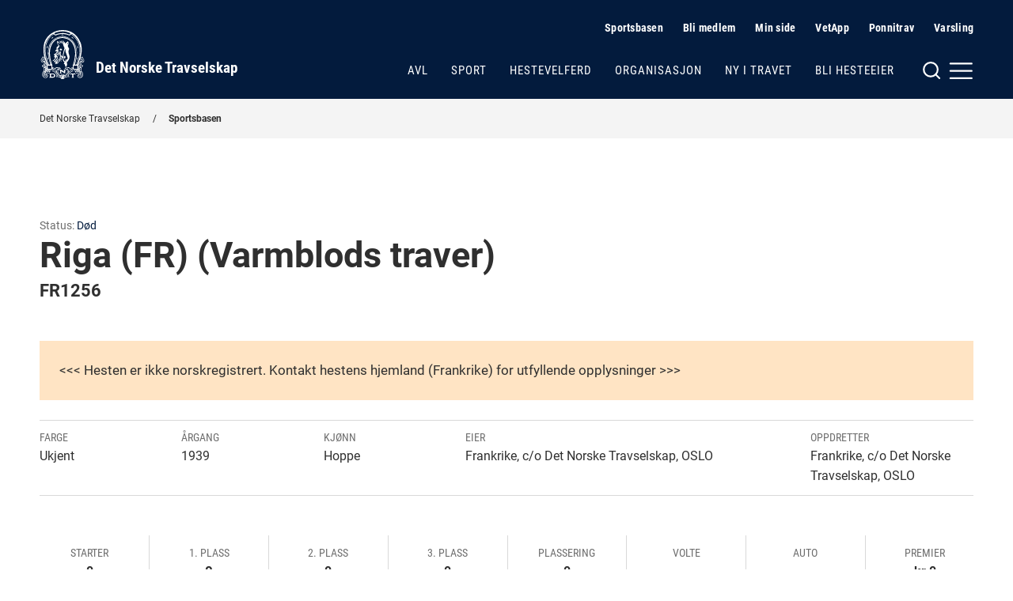

--- FILE ---
content_type: text/html; charset=utf-8
request_url: https://www.travsport.no/sportsbasen/sportssok/horse/FR1256
body_size: 7536
content:


<!doctype html>
<!--
[mname=wn0sdwk000AJ8]
[sname=www.travsport.no]
[24.01.2026 04:32:18]
-->
<html lang="no">
<head>
    <meta charset="utf-8" />
<title>S&#248;k Sportsbasen | Det Norske Travselskap</title>
<meta name="viewport" content="width=device-width,initial-scale=1,shrink-to-fit=no" />
<link href="https://www.travsport.no/sportsbasen/sportssok/horse/" rel="canonical" />

<link href="/dist/vendor.2e208a66.css" rel="stylesheet" />
<link href="/dist/dnt.28f8fc6b.css" rel="stylesheet" />
<meta property="og:title" content="S&#248;k Sportsbasen" />

<meta property="og:type" content="website" /> 
<meta property="og:url" content="https://www.travsport.no/sportsbasen/sportssok/" />

<meta property="og:image" content="/siteassets/mappe-for-test-og-utvikling/logo/logo-blue-light.png?height=640" />

<meta property="og:site_name" content="Det Norske Travselskap" />
<meta property="og:locale" content="nb_NO" />

<meta name="twitter:card" content="summary" />


<link href="/en/sportsbasen/search-sportsbase/horse/" hreflang="en" rel="alternate" /><link href="https://www.travsport.no/sportsbasen/sportssok/horse/" hreflang="no" rel="alternate" />
    <link rel="apple-touch-icon" sizes="180x180" href="/UI/favicons/dnt/apple-touch-icon.png">
    <link rel="icon" type="image/png" sizes="32x32" href="/UI/favicons/dnt/favicon-32x32.png">
    <link rel="icon" type="image/png" sizes="16x16" href="/UI/favicons/dnt/favicon-16x16.png">
    <link rel="manifest" href="/UI/favicons/dnt/site.webmanifest">
    <link rel="mask-icon" href="/UI/favicons/dnt/safari-pinned-tab.svg" color="#064a8b">
    <meta name="msapplication-TileColor" content="#ffffff">
    <meta name="theme-color" content="#ffffff">




<!-- Global site tag (gtag.js) - Google Analytics -->
<script async src="https://www.googletagmanager.com/gtag/js?id=G-J3JQ6RRKGG"></script>
<script>
    window.dataLayer = window.dataLayer || [];

    function gtag() { dataLayer.push(arguments); }

    gtag('js', new Date());
        gtag('config', 'G-J3JQ6RRKGG', { 'anonymize_ip': true });
</script>


<script>
    var dataLayer = window.dataLayer || [];
</script>
<!-- Google Tag Manager -->
<script>
(function(w,d,s,l,i){w[l]=w[l]||[];w[l].push({'gtm.start':
        new Date().getTime(),event:'gtm.js'});var f=d.getElementsByTagName(s)[0],
        j=d.createElement(s),dl=l!='dataLayer'?'&l='+l:'';j.async=true;j.src=
        'https://www.googletagmanager.com/gtm.js?id='+i+dl;f.parentNode.insertBefore(j,f);
})(window,document,'script','dataLayer','GTM-ML5NVLQ6');</script>
<!-- End Google Tag Manager -->
    
    

    
    
<script type="text/javascript">var appInsights=window.appInsights||function(config){function t(config){i[config]=function(){var t=arguments;i.queue.push(function(){i[config].apply(i,t)})}}var i={config:config},u=document,e=window,o="script",s="AuthenticatedUserContext",h="start",c="stop",l="Track",a=l+"Event",v=l+"Page",r,f;setTimeout(function(){var t=u.createElement(o);t.src=config.url||"https://js.monitor.azure.com/scripts/a/ai.0.js";u.getElementsByTagName(o)[0].parentNode.appendChild(t)});try{i.cookie=u.cookie}catch(y){}for(i.queue=[],r=["Event","Exception","Metric","PageView","Trace","Dependency"];r.length;)t("track"+r.pop());return t("set"+s),t("clear"+s),t(h+a),t(c+a),t(h+v),t(c+v),t("flush"),config.disableExceptionTracking||(r="onerror",t("_"+r),f=e[r],e[r]=function(config,t,u,e,o){var s=f&&f(config,t,u,e,o);return s!==!0&&i["_"+r](config,t,u,e,o),s}),i}({instrumentationKey:"954244db-8436-4ef9-81c7-1a654abf71ac",sdkExtension:"a"});window.appInsights=appInsights;appInsights.queue&&appInsights.queue.length===0&&appInsights.trackPageView();</script></head>
<body class="no-js travBasenPage normal">
    <!-- Google Tag Manager (noscript) -->
<noscript><iframe src="https://www.googletagmanager.com/ns.html?id=GTM-ML5NVLQ6"
                  height="0" width="0" style="display:none;visibility:hidden"></iframe></noscript>
<!-- End Google Tag Manager (noscript) -->
    
    <nav class="hidden-shortcuts">
    <a href="#page-content">Hopp til hovedinnhold</a>
</nav>
<div class="print-logo print-only"  aria-hidden="true" >
    <img src="/siteassets/mappe-for-test-og-utvikling/logo/logo-blue-light.png" alt=" "/>
</div>
<header class="page-header">
    <div class="container">
        <div class="logo">
    <a class="hide-on-print" aria-label="Til startsiden" title="Til startsiden" href="/">
            <img src="/siteassets/mappe-for-test-og-utvikling/logo/logo-white.svg" alt="DNT" />
        <h1>Det Norske Travselskap</h1>
    </a>
</div>

        <nav class="page-header__navigation">
            <div class="page-header__service-menu hide-on-small">
                
<h2 class="sr-only">Hjelpemeny</h2>


<ul>
    <li><svg xmlns="http://www.w3.org/2000/svg" width="24" height="24" viewBox="0 0 24 24" fill="none" stroke="currentColor" stroke-width="2" stroke-linecap="round" stroke-linejoin="round" class="svg-chevron-right"><polyline points="9 18 15 12 9 6"></polyline></svg><a href="/sportsbasen/">Sportsbasen</a></li><li><svg xmlns="http://www.w3.org/2000/svg" width="24" height="24" viewBox="0 0 24 24" fill="none" stroke="currentColor" stroke-width="2" stroke-linecap="round" stroke-linejoin="round" class="svg-chevron-right"><polyline points="9 18 15 12 9 6"></polyline></svg><a href="/travforbund-travlag/">Bli medlem</a></li><li><svg xmlns="http://www.w3.org/2000/svg" width="24" height="24" viewBox="0 0 24 24" fill="none" stroke="currentColor" stroke-width="2" stroke-linecap="round" stroke-linejoin="round" class="svg-external-link"><path d="M18 13v6a2 2 0 0 1-2 2H5a2 2 0 0 1-2-2V8a2 2 0 0 1 2-2h6"></path><polyline points="15 3 21 3 21 9"></polyline><line x1="10" y1="14" x2="21" y2="3"></line></svg><a href="https://sportords.travsport.no/ords/f?p=minside" target="_blank">Min side</a></li><li><svg xmlns="http://www.w3.org/2000/svg" width="24" height="24" viewBox="0 0 24 24" fill="none" stroke="currentColor" stroke-width="2" stroke-linecap="round" stroke-linejoin="round" class="svg-external-link"><path d="M18 13v6a2 2 0 0 1-2 2H5a2 2 0 0 1-2-2V8a2 2 0 0 1 2-2h6"></path><polyline points="15 3 21 3 21 9"></polyline><line x1="10" y1="14" x2="21" y2="3"></line></svg><a href="https://sportords.travsport.no/ords/f?p=101:100:7364283362882:::::" target="_blank">VetApp</a></li><li><svg xmlns="http://www.w3.org/2000/svg" width="24" height="24" viewBox="0 0 24 24" fill="none" stroke="currentColor" stroke-width="2" stroke-linecap="round" stroke-linejoin="round" class="svg-external-link"><path d="M18 13v6a2 2 0 0 1-2 2H5a2 2 0 0 1-2-2V8a2 2 0 0 1 2-2h6"></path><polyline points="15 3 21 3 21 9"></polyline><line x1="10" y1="14" x2="21" y2="3"></line></svg><a href="https://ponnitravet.no/">Ponnitrav</a></li><li><svg xmlns="http://www.w3.org/2000/svg" width="24" height="24" viewBox="0 0 24 24" fill="none" stroke="currentColor" stroke-width="2" stroke-linecap="round" stroke-linejoin="round" class="svg-chevron-right"><polyline points="9 18 15 12 9 6"></polyline></svg><a href="/organisasjon/varsling/">Varsling</a></li>
</ul>


<ul>
</ul>
            </div>
                
            <div class="page-header__main-menu">
                
<ul>
        <li>
        <a href="/avl/" class="">Avl</a>
    </li>
    <li>
        <a href="/sport/" class="">Sport</a>
    </li>
    <li>
        <a href="/hestevelferd/" class="">Hestevelferd</a>
    </li>
    <li>
        <a href="/organisasjon/" class="">Organisasjon</a>
    </li>
    <li>
        <a href="/ny-i-travet/" class="">Ny i travet</a>
    </li>
    <li>
        <a href="/bli-hesteeier/" class="">Bli hesteeier</a>
    </li>

</ul>
            </div>
        </nav>

        <div class="page-header__mega-menu">
            <input class="mega-menu-toggle-input" type="checkbox" id="mega-menu-toggle"/>
            <label class="mega-menu-toggle-label" for="mega-menu-toggle">
                <svg version="1.1" xmlns="http://www.w3.org/2000/svg" xmlns:xlink="http://www.w3.org/1999/xlink" x="0px" y="0px"
     viewBox="0 0 59 24" style="enable-background:new 0 0 59 24;" xml:space="preserve" class="svg-burger hide-on-small"
     fill="none" stroke="currentColor" stroke-width="2" stroke-linecap="round" stroke-linejoin="round">
    <circle cx="10" cy="11" r="8"/>
    <line x1="20" y1="21" x2="15.6" y2="16.6"/>
    <line x1="32.5" y1="12.6" x2="57" y2="12.6"/>
    <line x1="32.5" y1="4.2" x2="57" y2="4.2"/>
    <line x1="32.5" y1="21" x2="57" y2="21"/>
</svg>


<svg xmlns="http://www.w3.org/2000/svg" width="24" height="24" viewBox="0 0 24 24" fill="none" stroke="currentColor" stroke-width="2" stroke-linecap="round" stroke-linejoin="round" class="svg-burger hide-on-medium hide-on-large">
    <line x1="3" y1="12" x2="21" y2="12"></line><line x1="3" y1="6" x2="21" y2="6"></line><line x1="3" y1="18" x2="21" y2="18"></line>
</svg>
                <svg xmlns="http://www.w3.org/2000/svg" width="24" height="24" viewBox="0 0 24 24" fill="none" stroke="currentColor" stroke-width="2" stroke-linecap="round" stroke-linejoin="round" class="svg-close">
    <line x1="18" y1="6" x2="6" y2="18"></line><line x1="6" y1="6" x2="18" y2="18"></line>
</svg>
                <span class="sr-only">Meny og søk</span>
            </label>
            <nav class="mega-menu">
    <div class="row">
        <div class="col col-12 m-auto">
            <div class="page-header__service-menu hide-on-medium hide-on-large">
                
<h2 class="sr-only">Hjelpemeny</h2>


<ul>
    <li><svg xmlns="http://www.w3.org/2000/svg" width="24" height="24" viewBox="0 0 24 24" fill="none" stroke="currentColor" stroke-width="2" stroke-linecap="round" stroke-linejoin="round" class="svg-chevron-right"><polyline points="9 18 15 12 9 6"></polyline></svg><a href="/sportsbasen/">Sportsbasen</a></li><li><svg xmlns="http://www.w3.org/2000/svg" width="24" height="24" viewBox="0 0 24 24" fill="none" stroke="currentColor" stroke-width="2" stroke-linecap="round" stroke-linejoin="round" class="svg-chevron-right"><polyline points="9 18 15 12 9 6"></polyline></svg><a href="/travforbund-travlag/">Bli medlem</a></li><li><svg xmlns="http://www.w3.org/2000/svg" width="24" height="24" viewBox="0 0 24 24" fill="none" stroke="currentColor" stroke-width="2" stroke-linecap="round" stroke-linejoin="round" class="svg-external-link"><path d="M18 13v6a2 2 0 0 1-2 2H5a2 2 0 0 1-2-2V8a2 2 0 0 1 2-2h6"></path><polyline points="15 3 21 3 21 9"></polyline><line x1="10" y1="14" x2="21" y2="3"></line></svg><a href="https://sportords.travsport.no/ords/f?p=minside" target="_blank">Min side</a></li><li><svg xmlns="http://www.w3.org/2000/svg" width="24" height="24" viewBox="0 0 24 24" fill="none" stroke="currentColor" stroke-width="2" stroke-linecap="round" stroke-linejoin="round" class="svg-external-link"><path d="M18 13v6a2 2 0 0 1-2 2H5a2 2 0 0 1-2-2V8a2 2 0 0 1 2-2h6"></path><polyline points="15 3 21 3 21 9"></polyline><line x1="10" y1="14" x2="21" y2="3"></line></svg><a href="https://sportords.travsport.no/ords/f?p=101:100:7364283362882:::::" target="_blank">VetApp</a></li><li><svg xmlns="http://www.w3.org/2000/svg" width="24" height="24" viewBox="0 0 24 24" fill="none" stroke="currentColor" stroke-width="2" stroke-linecap="round" stroke-linejoin="round" class="svg-external-link"><path d="M18 13v6a2 2 0 0 1-2 2H5a2 2 0 0 1-2-2V8a2 2 0 0 1 2-2h6"></path><polyline points="15 3 21 3 21 9"></polyline><line x1="10" y1="14" x2="21" y2="3"></line></svg><a href="https://ponnitravet.no/">Ponnitrav</a></li><li><svg xmlns="http://www.w3.org/2000/svg" width="24" height="24" viewBox="0 0 24 24" fill="none" stroke="currentColor" stroke-width="2" stroke-linecap="round" stroke-linejoin="round" class="svg-chevron-right"><polyline points="9 18 15 12 9 6"></polyline></svg><a href="/organisasjon/varsling/">Varsling</a></li>
</ul>


<ul>
</ul>
            </div>
        </div>
        <div class="col col-5 col-md-6 col-sm-12 m-auto">
            <div class="mega-menu__search">
                
<form method="get" action="/diverse/sok/" class="quickSearch">
    <label for="searchText"><strong>Søk</strong></label>
    <div class="search-wrapper">
        <input id="searchText" name="q" type="text" placeholder="" />
        <button type="submit" value="" aria-label="Søk"></button>
    </div>
</form>
            </div>
        </div>
        <div class="col col-9 col-md-12 col-sm-12 m-auto">
            <div class="mega-menu__links">
                <div class="mega-menu__links--main">
                    
<ul>
        <li>
        <a href="/avl/" class="">Avl</a>
    </li>
    <li>
        <a href="/sport/" class="">Sport</a>
    </li>
    <li>
        <a href="/hestevelferd/" class="">Hestevelferd</a>
    </li>
    <li>
        <a href="/organisasjon/" class="">Organisasjon</a>
    </li>
    <li>
        <a href="/ny-i-travet/" class="">Ny i travet</a>
    </li>
    <li>
        <a href="/bli-hesteeier/" class="">Bli hesteeier</a>
    </li>

</ul>
                </div>
                    <div class="mega-menu__links--highlighted">
                        
<ul>
    <li><svg xmlns="http://www.w3.org/2000/svg" width="24" height="24" viewBox="0 0 24 24" fill="none" stroke="currentColor" stroke-width="2" stroke-linecap="round" stroke-linejoin="round" class="svg-chevron-right"><polyline points="9 18 15 12 9 6"></polyline></svg><a href="/alle-virksomhetsomrader/lover-soeknad-spoersmoel/lover-reglement-og-planer/">Lover, reglement og planer</a></li><li><svg xmlns="http://www.w3.org/2000/svg" width="24" height="24" viewBox="0 0 24 24" fill="none" stroke="currentColor" stroke-width="2" stroke-linecap="round" stroke-linejoin="round" class="svg-chevron-right"><polyline points="9 18 15 12 9 6"></polyline></svg><a href="/alle-virksomhetsomrader/lover-soeknad-spoersmoel/informasjon-og-soknad/">Informasjon, s&#248;knad og skjemaer</a></li><li><svg xmlns="http://www.w3.org/2000/svg" width="24" height="24" viewBox="0 0 24 24" fill="none" stroke="currentColor" stroke-width="2" stroke-linecap="round" stroke-linejoin="round" class="svg-chevron-right"><polyline points="9 18 15 12 9 6"></polyline></svg><a href="/alle-virksomhetsomrader/lover-soeknad-spoersmoel/sporsmal-og-svar/">Ofte stilte sp&#248;rsm&#229;l</a></li>
</ul>


                    </div>
                                    <div class="mega-menu__links--rest">
                        
<ul>
    <li><svg xmlns="http://www.w3.org/2000/svg" width="24" height="24" viewBox="0 0 24 24" fill="none" stroke="currentColor" stroke-width="2" stroke-linecap="round" stroke-linejoin="round" class="svg-chevron-right"><polyline points="9 18 15 12 9 6"></polyline></svg><a href="/travforbund-travlag/">Travforbund og travlag</a></li><li><svg xmlns="http://www.w3.org/2000/svg" width="24" height="24" viewBox="0 0 24 24" fill="none" stroke="currentColor" stroke-width="2" stroke-linecap="round" stroke-linejoin="round" class="svg-chevron-right"><polyline points="9 18 15 12 9 6"></polyline></svg><a href="/travbaner/">Travbaner</a></li><li><svg xmlns="http://www.w3.org/2000/svg" width="24" height="24" viewBox="0 0 24 24" fill="none" stroke="currentColor" stroke-width="2" stroke-linecap="round" stroke-linejoin="round" class="svg-chevron-right"><polyline points="9 18 15 12 9 6"></polyline></svg><a href="/sportsbasen/">Sportsbasen</a></li><li><svg xmlns="http://www.w3.org/2000/svg" width="24" height="24" viewBox="0 0 24 24" fill="none" stroke="currentColor" stroke-width="2" stroke-linecap="round" stroke-linejoin="round" class="svg-chevron-right"><polyline points="9 18 15 12 9 6"></polyline></svg><a href="/sportsbasen/topplister/">Topplister</a></li><li><svg xmlns="http://www.w3.org/2000/svg" width="24" height="24" viewBox="0 0 24 24" fill="none" stroke="currentColor" stroke-width="2" stroke-linecap="round" stroke-linejoin="round" class="svg-chevron-right"><polyline points="9 18 15 12 9 6"></polyline></svg><a href="/aktuelt/">Aktuelt</a></li><li><svg xmlns="http://www.w3.org/2000/svg" width="24" height="24" viewBox="0 0 24 24" fill="none" stroke="currentColor" stroke-width="2" stroke-linecap="round" stroke-linejoin="round" class="svg-chevron-right"><polyline points="9 18 15 12 9 6"></polyline></svg><a href="/alle-virksomhetsomrader/kontakt/">Kontakt</a></li>
</ul>


                    </div>
            </div>
        </div>
    </div>
</nav>
        </div>
    </div>
</header>


    <main id="page-content">
        






<nav class="breadcrumbs">
    <div class="container">
        <ul>
                <li>
<a href="/">Det Norske Travselskap</a>    </li>
    <li>
<a href="/sportsbasen/">Sportsbasen</a>    </li>

        </ul>
    </div>
</nav>



<section>
    <div class="container">
        <div class="row">
            <div class="col col-12 col-md-12 article">
                    <span class="font-size-14 nowrap">
                        <span class="color-dark-grey">Status:</span>
                        <span class="color-primary">D&#248;d</span>
                    </span>
                <h1 class="m-t-0">
                    Riga (FR) (Varmblods traver)
                </h1>
                <h3 class="m-b-1 m-t-0">
                    FR1256

                                                        </h3>
                    <span class="details-row__regstatus">&lt;&lt;&lt; Hesten er ikke norskregistrert. Kontakt hestens hjemland (Frankrike) for utfyllende opplysninger &gt;&gt;&gt;</span>
            
            <ul class="details-row">
                
                    <li class="details-narrow">
                        <span class="details-row__title">Farge<span class="sr-only">:</span></span>
                        <span class="details-row__value">Ukjent</span>
                    </li>
                                    <li class="details-narrow">
                        <span class="details-row__title">Årgang<span class="sr-only">:</span></span>
                        <span class="details-row__value">1939</span>
                    </li>
                                                    <li class="details-narrow">
                        <span class="details-row__title">Kjønn<span class="sr-only">:</span></span>
                        <span class="details-row__value">Hoppe</span>
                    </li>
                                    <li class="details-wide">
                        <span class="details-row__title">Eier<span class="sr-only">:</span></span>
                        <span class="details-row__value">
                            Frankrike, c/o Det Norske Travselskap, OSLO
                        </span>
                    </li>
                                
                    <li>
                        <span class="details-row__title">Oppdretter<span class="sr-only">:</span></span>
                        <span class="details-row__value">
                            Frankrike, c/o Det Norske Travselskap, OSLO
                        </span>
                    </li>
            </ul>

                <ul class="details-row details-row--columns">
                    <li>
                        <span class="details-row__title">Starter<span class="sr-only">:</span></span>
                        <strong class="details-row__value">0</strong>
                    </li>
                    <li>
                        <span class="details-row__title">1. plass<span class="sr-only">:</span></span>
                        <strong>0</strong>
                    </li>
                    <li>
                        <span class="details-row__title">2. plass<span class="sr-only">:</span></span>
                        <strong class="details-row__value">0</strong>
                    </li>
                    <li>
                        <span class="details-row__title">3. plass<span class="sr-only">:</span></span>
                        <strong class="details-row__value">0</strong>
                    </li>
                    <li>
                        <span class="details-row__title">Plassering<span class="sr-only">:</span></span>
                        <strong class="details-row__value">0</strong>
                    </li>
                    <li>
                        <span class="details-row__title">Volte<span class="sr-only">:</span></span>
                        <strong class="details-row__value"></strong>
                    </li>
                    <li>
                        <span class="details-row__title">Auto<span class="sr-only">:</span></span>
                        <strong class="details-row__value"></strong>
                    </li>
                    <li>
                        <span class="details-row__title">Premier<span class="sr-only">:</span></span>
                        <strong class="details-row__value">kr 0</strong>
                    </li>
                </ul>

                <div class="js-tabbedContent" id="horse">
                    <ul class="tabs horse" role="tablist">
                            <li class="tabs__tab"><a aria-selected="false" class="js-tabbedContent-tab" role="tab" aria-controls="offspring" href="#offspring">Avkom</a></li>
                                                                                                <li class="tabs__tab"><a aria-selected="true" class="js-tabbedContent-tab" role="tab" aria-controls="HorsePedigree" href="#HorsePedigree">Stamtavle</a></li>
                    </ul>

                    <section id="career" class="js-tabbedContent-panel" role="tabpanel" aria-hidden="true">
                        <h2>Karriere</h2>
                        <div class="table-wrapper">
                            <table data-labelNoRows="Ingen treff" data-labelInfo="Viser {start} til {end} av totalt {rows} rader" data-sorting="true"
                                   class="table">
                                <thead>
                                    <tr>
                                        <th>År</th>
                                        <th>Starter</th>
                                        <th>1. pl.</th>
                                        <th>2. pl.</th>
                                        <th>3. pl.</th>
                                        <th>Øvr. pl.</th>
                                        <th>Bestetid</th>
                                        <th class="ta-right">Innkjørt kr.</th>
                                    </tr>
                                </thead>
                                <tbody>
                                </tbody>
                            </table>
                        </div>
                    </section>

                    <section id="starts" class="js-tabbedContent-panel" role="tabpanel" aria-hidden="true">
                        <h2 class="h2 m-t-050 m-b-050">Starter  </h2>

                        <span>
                            <select name="startYear" id="startYear">
                                <option value="" selected="">
                                    Vis alle år
                                </option>
                            </select>
                            <script>
                                document.getElementById('startYear').onchange = function () {
                                    document.location = '?year=' + this.value + '#starts';
                                }
                            </script>
                        </span>

                        <div class="table-wrapper">
                            <table data-nextText="Neste side" 
data-prevText="Forrige side" 
data-labelPlaceholder="Søk i tabellen" 
data-labelPerPage="rader per side" 
data-labelNoRows="Ingen treff" 
data-labelInfo="Viser {start} til {end} av totalt {rows} rader" 
class="table js-searchable-table" data-sorting="true">
                                <thead>
                                    <tr>
                                        <th>Kusknavn</th>
                                        <th>Banenavn</th>
                                        <th>Dato</th>
                                        <th>Løp</th>
                                        <th>Dist.</th>
                                        <th>Spor</th>
                                        <th>Prog.nr.</th>
                                        <th>T</th>
                                        <th>Tid</th>
                                        <th>Plas.</th>
                                        <th>R</th>
                                        <th>G</th>
                                        <th>Odds</th>
                                        <th>Premie kr.</th>
                                        <th>Sko</th>
                                        <th>Vogn</th>
                                    </tr>
                                </thead>
                                <tbody>

                                </tbody>
                            </table>
                        </div>
                    </section>



                        <section id="offspring" class="js-tabbedContent-panel" role="tabpanel" aria-hidden="true">
                            <h2 class="h2 m-t-050 m-b-050">Avkom  </h2>

                            <span>
                                <select name="offspringYear" id="offspringYear">
                                    <option value="" selected="">
                                        Vis alle år
                                    </option>
                                        <option value="1952">
                                            1952
                                        </option>
                                </select>
                                <script>
                                    document.getElementById('offspringYear').onchange = function () {
                                    document.location = '?offyear=' + this.value + '#offspring';
                                }
                            </script>
                            </span>

                            <div class="table-wrapper">
                                <table data-nextText="Neste side" 
data-prevText="Forrige side" 
data-labelPlaceholder="Søk i tabellen" 
data-labelPerPage="rader per side" 
data-labelNoRows="Ingen treff" 
data-labelInfo="Viser {start} til {end} av totalt {rows} rader" 
class="table js-searchable-table" data-sorting="true">
                                    <thead>
                                        <tr>
                                            <th>Navn</th>
                                            <th>Årgang</th>
                                            <th>Sert. status</th>
                                            <th>Kjønn</th>
                                            <th>Premiegrad</th>
                                            <th>Starter</th>
                                            <th class="line-1">1. pl.</th>
                                            <th class="line-1">2. pl.</th>
                                            <th class="line-1">3. pl.</th>
                                            <th class="line-1">Øvr. pl.</th>
                                            <th>Premier</th>
                                            <th>Rekord volte</th>
                                            <th>Rekord auto</th>
                                                <th>Far</th>
                                                <th>Farfar</th>
                                        </tr>
                                    </thead>
                                    <tbody>
                                                <tr>
                                                    <td class="line-1"><a data-name="Iguskia (FR)" href="/sportsbasen/sportssok/horse/FR1255">Iguskia (FR)</a></td>
                                                    <td>1952</td>
                                                    <td>Sertifisert</td>
                                                    <td>H</td>
                                                    <td></td>
                                                    <td class="ta-right">0</td>
                                                    <td class="ta-right">0</td>
                                                    <td class="ta-right">0</td>
                                                    <td class="ta-right">0</td>
                                                    <td class="ta-right">0</td>
                                                    <td class="ta-right">0</td>
                                                    <td class="ta-right"></td>
                                                    <td class="ta-right"></td>
                                                        <td class="line-1"><a data-name="Hernani Iii (FR)" href="/sportsbasen/sportssok/horse/FR0451">Hernani Iii (FR)</a></td>
                                                        <td class="line-1"><a data-name="Ontario" href="/sportsbasen/sportssok/horse/FR0593">Ontario</a></td>
                                                </tr>

                                    </tbody>
                                </table>
                            </div>
                        </section>

                        <section id="HorsePedigree" class="js-tabbedContent-panel" role="tabpanel" aria-hidden="false">
                            <h2>Stamtavle</h2>
                            <div class="container">
                                <div class="pedigree">
                                    <input type="radio" name="familyside" id="radio-father" checked="checked" />
                                    <label for="radio-father">Farsside</label>
                                    <input type="radio" name="familyside" id="radio-mother" />
                                    <label for="radio-mother">Morsside</label>
                                    <ul>
                                            <li class="father">
            <div class="pedigree__horse pedigree__horse--title">
        <div>
            <span class="pedigree__title">Far</span>
            <div>
                <span class="pedigree__name">
                    <a data-name="Trianon (FR)" href="/sportsbasen/sportssok/horse/FR0366">Trianon (FR)</a> &nbsp;
                </span>
            </div>
            <div>
                                    <span title="Rekord auto" class="pedigree__record">25,0</span>
            </div>
        </div>
    </div>

        <ul>
            <li class="grandParent">
    <div class="pedigree__horse pedigree__horse--title">
        <div>
            <span class="pedigree__title">Farfar</span>
            <div>
                <span class="pedigree__name">
                     &nbsp;
                </span>
            </div>
            <div>
                            </div>
        </div>
    </div>
                <ul>
                    <li class="greatGrandParent">
                            <div class="pedigree__horse pedigree__horse--title">
        <div>
            <span class="pedigree__title">Oldefar</span>
            <div>
                <span class="pedigree__name">
                     &nbsp;
                </span>
            </div>
            <div>
                            </div>
        </div>
    </div>

                        <ul>
                            <li class="greatGreatGrandParent">
                                    <div class="pedigree__horse pedigree__horse--title">
        <div>
            <span class="pedigree__title">Tippoldefar</span>
            <div>
                <span class="pedigree__name">
                     &nbsp;
                </span>
            </div>
            <div>
                            </div>
        </div>
    </div>

                            </li>
                            <li class="greatGreatGrandParent">
                                    <div class="pedigree__horse pedigree__horse--title">
        <div>
            <span class="pedigree__title">Tippoldemor</span>
            <div>
                <span class="pedigree__name">
                     &nbsp;
                </span>
            </div>
            <div>
                            </div>
        </div>
    </div>

                            </li>
                        </ul>
                    </li>
                    <li class="greatGrandParent">
                            <div class="pedigree__horse pedigree__horse--title">
        <div>
            <span class="pedigree__title">Oldemor</span>
            <div>
                <span class="pedigree__name">
                     &nbsp;
                </span>
            </div>
            <div>
                            </div>
        </div>
    </div>

                        <ul>
                            <li class="greatGreatGrandParent">
                                    <div class="pedigree__horse pedigree__horse--title">
        <div>
            <span class="pedigree__title">Tippoldefar</span>
            <div>
                <span class="pedigree__name">
                     &nbsp;
                </span>
            </div>
            <div>
                            </div>
        </div>
    </div>

                            </li>
                            <li class="greatGreatGrandParent">
                                    <div class="pedigree__horse pedigree__horse--title">
        <div>
            <span class="pedigree__title">Tippoldemor</span>
            <div>
                <span class="pedigree__name">
                     &nbsp;
                </span>
            </div>
            <div>
                            </div>
        </div>
    </div>

                            </li>
                        </ul>
                    </li>
                </ul>
            </li>
            <li class="grandParent">
    <div class="pedigree__horse pedigree__horse--title">
        <div>
            <span class="pedigree__title">Farmor</span>
            <div>
                <span class="pedigree__name">
                     &nbsp;
                </span>
            </div>
            <div>
                            </div>
        </div>
    </div>
                <ul>
                    <li class="greatGrandParent">
                            <div class="pedigree__horse pedigree__horse--title">
        <div>
            <span class="pedigree__title">Oldefar</span>
            <div>
                <span class="pedigree__name">
                     &nbsp;
                </span>
            </div>
            <div>
                            </div>
        </div>
    </div>

                        <ul>
                            <li class="greatGreatGrandParent">
                                    <div class="pedigree__horse pedigree__horse--title">
        <div>
            <span class="pedigree__title">Tippoldefar</span>
            <div>
                <span class="pedigree__name">
                     &nbsp;
                </span>
            </div>
            <div>
                            </div>
        </div>
    </div>

                            </li>
                            <li class="greatGreatGrandParent">
                                    <div class="pedigree__horse pedigree__horse--title">
        <div>
            <span class="pedigree__title">Tippoldemor</span>
            <div>
                <span class="pedigree__name">
                     &nbsp;
                </span>
            </div>
            <div>
                            </div>
        </div>
    </div>

                            </li>
                        </ul>
                    </li>
                    <li class="greatGrandParent">
                            <div class="pedigree__horse pedigree__horse--title">
        <div>
            <span class="pedigree__title">Oldemor</span>
            <div>
                <span class="pedigree__name">
                     &nbsp;
                </span>
            </div>
            <div>
                            </div>
        </div>
    </div>

                        <ul>
                            <li class="greatGreatGrandParent">
                                    <div class="pedigree__horse pedigree__horse--title">
        <div>
            <span class="pedigree__title">Tippoldefar</span>
            <div>
                <span class="pedigree__name">
                     &nbsp;
                </span>
            </div>
            <div>
                            </div>
        </div>
    </div>

                            </li>
                            <li class="greatGreatGrandParent">
                                    <div class="pedigree__horse pedigree__horse--title">
        <div>
            <span class="pedigree__title">Tippoldemor</span>
            <div>
                <span class="pedigree__name">
                     &nbsp;
                </span>
            </div>
            <div>
                            </div>
        </div>
    </div>

                            </li>
                        </ul>
                    </li>
                </ul>
            </li>
        </ul>
    </li>

                                            <li class="mother">
            <div class="pedigree__horse pedigree__horse--title">
        <div>
            <span class="pedigree__title">Mor</span>
            <div>
                <span class="pedigree__name">
                    <a data-name="Braila (FR)" href="/sportsbasen/sportssok/horse/FR0623">Braila (FR)</a> &nbsp;
                </span>
            </div>
            <div>
                                    <span title="Rekord auto" class="pedigree__record">30,0</span>
            </div>
        </div>
    </div>

        <ul>
            <li class="grandParent">
    <div class="pedigree__horse pedigree__horse--title">
        <div>
            <span class="pedigree__title">Morfar</span>
            <div>
                <span class="pedigree__name">
                     &nbsp;
                </span>
            </div>
            <div>
                            </div>
        </div>
    </div>
                <ul>
                    <li class="greatGrandParent">
                            <div class="pedigree__horse pedigree__horse--title">
        <div>
            <span class="pedigree__title">Oldefar</span>
            <div>
                <span class="pedigree__name">
                     &nbsp;
                </span>
            </div>
            <div>
                            </div>
        </div>
    </div>

                        <ul>
                            <li class="greatGreatGrandParent">
                                    <div class="pedigree__horse pedigree__horse--title">
        <div>
            <span class="pedigree__title">Tippoldefar</span>
            <div>
                <span class="pedigree__name">
                     &nbsp;
                </span>
            </div>
            <div>
                            </div>
        </div>
    </div>

                            </li>
                            <li class="greatGreatGrandParent">
                                    <div class="pedigree__horse pedigree__horse--title">
        <div>
            <span class="pedigree__title">Tippoldemor</span>
            <div>
                <span class="pedigree__name">
                     &nbsp;
                </span>
            </div>
            <div>
                            </div>
        </div>
    </div>

                            </li>
                        </ul>
                    </li>
                    <li class="greatGrandParent">
                            <div class="pedigree__horse pedigree__horse--title">
        <div>
            <span class="pedigree__title">Oldemor</span>
            <div>
                <span class="pedigree__name">
                     &nbsp;
                </span>
            </div>
            <div>
                            </div>
        </div>
    </div>

                        <ul>
                            <li class="greatGreatGrandParent">
                                    <div class="pedigree__horse pedigree__horse--title">
        <div>
            <span class="pedigree__title">Tippoldefar</span>
            <div>
                <span class="pedigree__name">
                     &nbsp;
                </span>
            </div>
            <div>
                            </div>
        </div>
    </div>

                            </li>
                            <li class="greatGreatGrandParent">
                                    <div class="pedigree__horse pedigree__horse--title">
        <div>
            <span class="pedigree__title">Tippoldemor</span>
            <div>
                <span class="pedigree__name">
                     &nbsp;
                </span>
            </div>
            <div>
                            </div>
        </div>
    </div>

                            </li>
                        </ul>
                    </li>
                </ul>
            </li>
            <li class="grandParent">
    <div class="pedigree__horse pedigree__horse--title">
        <div>
            <span class="pedigree__title">Mormor</span>
            <div>
                <span class="pedigree__name">
                     &nbsp;
                </span>
            </div>
            <div>
                            </div>
        </div>
    </div>
                <ul>
                    <li class="greatGrandParent">
                            <div class="pedigree__horse pedigree__horse--title">
        <div>
            <span class="pedigree__title">Oldefar</span>
            <div>
                <span class="pedigree__name">
                     &nbsp;
                </span>
            </div>
            <div>
                            </div>
        </div>
    </div>

                        <ul>
                            <li class="greatGreatGrandParent">
                                    <div class="pedigree__horse pedigree__horse--title">
        <div>
            <span class="pedigree__title">Tippoldefar</span>
            <div>
                <span class="pedigree__name">
                     &nbsp;
                </span>
            </div>
            <div>
                            </div>
        </div>
    </div>

                            </li>
                            <li class="greatGreatGrandParent">
                                    <div class="pedigree__horse pedigree__horse--title">
        <div>
            <span class="pedigree__title">Tippoldemor</span>
            <div>
                <span class="pedigree__name">
                     &nbsp;
                </span>
            </div>
            <div>
                            </div>
        </div>
    </div>

                            </li>
                        </ul>
                    </li>
                    <li class="greatGrandParent">
                            <div class="pedigree__horse pedigree__horse--title">
        <div>
            <span class="pedigree__title">Oldemor</span>
            <div>
                <span class="pedigree__name">
                     &nbsp;
                </span>
            </div>
            <div>
                            </div>
        </div>
    </div>

                        <ul>
                            <li class="greatGreatGrandParent">
                                    <div class="pedigree__horse pedigree__horse--title">
        <div>
            <span class="pedigree__title">Tippoldefar</span>
            <div>
                <span class="pedigree__name">
                     &nbsp;
                </span>
            </div>
            <div>
                            </div>
        </div>
    </div>

                            </li>
                            <li class="greatGreatGrandParent">
                                    <div class="pedigree__horse pedigree__horse--title">
        <div>
            <span class="pedigree__title">Tippoldemor</span>
            <div>
                <span class="pedigree__name">
                     &nbsp;
                </span>
            </div>
            <div>
                            </div>
        </div>
    </div>

                            </li>
                        </ul>
                    </li>
                </ul>
            </li>
        </ul>
    </li>

                                    </ul>
                                </div>
                            </div>
                        </section>

<style>
    .exhibitTable td{ padding-top: 0;}
    .exhibitTable th {
        padding-bottom: 0;
    }
</style>
<section id="exhibitions" class="js-tabbedContent-panel" role="tabpanel" aria-hidden="true">
    <h2>Utstilling</h2>
    <div class="table-wrapper">
        <table data-labelNoRows="Ingen treff" data-labelInfo="Viser {start} til {end} av totalt {rows} rader" data-sorting="true"
               class="table">
            <thead>
                <tr>
                    <th>Årstall</th>
                    <th>Sted</th>
                    <th>Klasse</th>
                    <th>Resultat</th>
                    <th>Kvalitet</th>
                    <th>Detaljer</th>
                </tr>
            </thead>

        </table>
    </div>
</section>
                </div>
            </div>
        </div>
    </div>
</section>








    </main>

    
    <footer class="page-footer">
    <div class="page-footer__main">
        <div class="container">
            <div class="hide-on-medium hide-on-large">
                
    <h2>Det Norske Travselskap</h2>
<dl>
        <dt>Besøksadresse</dt>
        <dd>
            <address>
                Hestesportens Hus, Refstadveien 27, 0589 Oslo
            </address>
        </dd>
            <dt>Postadresse</dt>
        <dd>
            <address>
                 Postboks 194 &#216;kern, 0510 Oslo
            </address>
        </dd>
            <dt>Telefon</dt>
        <dd>22 95 60 00</dd>
            <dt>E-post</dt>
        <dd><span data-e="DDE3BCF2E1B2B3F3A9AFB2ADAEABBCAFA99DA9AEB2ADE3FFB2B3F3A9AFB2ADAEABBCAFA99DA9AEB2ADE7B2A9B1B4BCB0FFE0BBB8AFB5FDBCE1"></span></dd>
</dl>
            </div>
            <input type="checkbox" id="page-footer-mobile-toggle" class="page-footer__toggle-input" />
            <label for="page-footer-mobile-toggle" class="page-footer__toggle-label">Se resten</label>
            <div class=" page-footer__toggle-content">
                <div class="row page-footer__top">
                    <div class="col col-8 col-md-6">
                        <div class="hide-on-small">
                            
    <h2>Det Norske Travselskap</h2>
<dl>
        <dt>Besøksadresse</dt>
        <dd>
            <address>
                Hestesportens Hus, Refstadveien 27, 0589 Oslo
            </address>
        </dd>
            <dt>Postadresse</dt>
        <dd>
            <address>
                 Postboks 194 &#216;kern, 0510 Oslo
            </address>
        </dd>
            <dt>Telefon</dt>
        <dd>22 95 60 00</dd>
            <dt>E-post</dt>
        <dd><span data-e="5C623D7360333272282E332C2F2A3D2E281C282F332C627E333272282E332C2F2A3D2E281C282F332C66332830353D317E613A392E347C3D60"></span></dd>
</dl>
                        </div>
                        




<p><span style="vertical-align: inherit;"><strong>Organisasjonsnummer: </strong>957 524 524&nbsp;</span></p>
                    </div>
                    <div class="col col-2  col-md-3 col-sm-6">
                            <nav>
                                
<ul>
    <li><svg xmlns="http://www.w3.org/2000/svg" width="24" height="24" viewBox="0 0 24 24" fill="none" stroke="currentColor" stroke-width="2" stroke-linecap="round" stroke-linejoin="round" class="svg-chevron-right"><polyline points="9 18 15 12 9 6"></polyline></svg><a href="/avl/">Avl</a></li><li><svg xmlns="http://www.w3.org/2000/svg" width="24" height="24" viewBox="0 0 24 24" fill="none" stroke="currentColor" stroke-width="2" stroke-linecap="round" stroke-linejoin="round" class="svg-chevron-right"><polyline points="9 18 15 12 9 6"></polyline></svg><a href="/sport/">Sport</a></li><li><svg xmlns="http://www.w3.org/2000/svg" width="24" height="24" viewBox="0 0 24 24" fill="none" stroke="currentColor" stroke-width="2" stroke-linecap="round" stroke-linejoin="round" class="svg-chevron-right"><polyline points="9 18 15 12 9 6"></polyline></svg><a href="/hestevelferd/">Hestevelferd</a></li><li><svg xmlns="http://www.w3.org/2000/svg" width="24" height="24" viewBox="0 0 24 24" fill="none" stroke="currentColor" stroke-width="2" stroke-linecap="round" stroke-linejoin="round" class="svg-chevron-right"><polyline points="9 18 15 12 9 6"></polyline></svg><a href="/bli-hesteeier/">Bli hesteeier</a></li><li><svg xmlns="http://www.w3.org/2000/svg" width="24" height="24" viewBox="0 0 24 24" fill="none" stroke="currentColor" stroke-width="2" stroke-linecap="round" stroke-linejoin="round" class="svg-chevron-right"><polyline points="9 18 15 12 9 6"></polyline></svg><a href="/organisasjon/">Organisasjon</a></li><li><svg xmlns="http://www.w3.org/2000/svg" width="24" height="24" viewBox="0 0 24 24" fill="none" stroke="currentColor" stroke-width="2" stroke-linecap="round" stroke-linejoin="round" class="svg-chevron-right"><polyline points="9 18 15 12 9 6"></polyline></svg><a href="/ny-i-travet/">Ny i travet</a></li>
</ul>


                            </nav>
                    </div>
                    <div class="col col-2 col-md-3 col-sm-6">
                            <nav>
                                
<ul>
    <li><svg xmlns="http://www.w3.org/2000/svg" width="24" height="24" viewBox="0 0 24 24" fill="none" stroke="currentColor" stroke-width="2" stroke-linecap="round" stroke-linejoin="round" class="svg-chevron-right"><polyline points="9 18 15 12 9 6"></polyline></svg><a href="/travbaner/">Travbaner</a></li><li><svg xmlns="http://www.w3.org/2000/svg" width="24" height="24" viewBox="0 0 24 24" fill="none" stroke="currentColor" stroke-width="2" stroke-linecap="round" stroke-linejoin="round" class="svg-chevron-right"><polyline points="9 18 15 12 9 6"></polyline></svg><a href="/sportsbasen/">Sportsbasen</a></li><li><svg xmlns="http://www.w3.org/2000/svg" width="24" height="24" viewBox="0 0 24 24" fill="none" stroke="currentColor" stroke-width="2" stroke-linecap="round" stroke-linejoin="round" class="svg-chevron-right"><polyline points="9 18 15 12 9 6"></polyline></svg><a href="/sportsbasen/topplister/">Topplister</a></li><li><svg xmlns="http://www.w3.org/2000/svg" width="24" height="24" viewBox="0 0 24 24" fill="none" stroke="currentColor" stroke-width="2" stroke-linecap="round" stroke-linejoin="round" class="svg-chevron-right"><polyline points="9 18 15 12 9 6"></polyline></svg><a href="/sportsbasen/sportssok/">S&#248;k hest og ut&#248;ver</a></li><li><svg xmlns="http://www.w3.org/2000/svg" width="24" height="24" viewBox="0 0 24 24" fill="none" stroke="currentColor" stroke-width="2" stroke-linecap="round" stroke-linejoin="round" class="svg-chevron-right"><polyline points="9 18 15 12 9 6"></polyline></svg><a href="/alle-virksomhetsomrader/kontakt/">Kontakt oss</a></li>
</ul>


                            </nav>
                    </div>
                </div>
                <div class="row page-footer__bottom">
                    <div class="col col-12 col-md-12 page-footer__bottom-links ta-center">

<ul>
    <li><svg xmlns="http://www.w3.org/2000/svg" width="24" height="24" viewBox="0 0 24 24" fill="none" stroke="currentColor" stroke-width="2" stroke-linecap="round" stroke-linejoin="round" class="svg-external-link"><path d="M18 13v6a2 2 0 0 1-2 2H5a2 2 0 0 1-2-2V8a2 2 0 0 1 2-2h6"></path><polyline points="15 3 21 3 21 9"></polyline><line x1="10" y1="14" x2="21" y2="3"></line></svg><a href="https://ponnitravet.no/">Ponnitravet.no</a></li><li><svg xmlns="http://www.w3.org/2000/svg" width="24" height="24" viewBox="0 0 24 24" fill="none" stroke="currentColor" stroke-width="2" stroke-linecap="round" stroke-linejoin="round" class="svg-external-link"><path d="M18 13v6a2 2 0 0 1-2 2H5a2 2 0 0 1-2-2V8a2 2 0 0 1 2-2h6"></path><polyline points="15 3 21 3 21 9"></polyline><line x1="10" y1="14" x2="21" y2="3"></line></svg><a href="https://dnt-tv.solidtango.com/">DNT-TV</a></li><li><svg xmlns="http://www.w3.org/2000/svg" width="24" height="24" viewBox="0 0 24 24" fill="none" stroke="currentColor" stroke-width="2" stroke-linecap="round" stroke-linejoin="round" class="svg-external-link"><path d="M18 13v6a2 2 0 0 1-2 2H5a2 2 0 0 1-2-2V8a2 2 0 0 1 2-2h6"></path><polyline points="15 3 21 3 21 9"></polyline><line x1="10" y1="14" x2="21" y2="3"></line></svg><a href="https://www.hestitrafikken.no/">Hest i trafikken</a></li><li><svg xmlns="http://www.w3.org/2000/svg" width="24" height="24" viewBox="0 0 24 24" fill="none" stroke="currentColor" stroke-width="2" stroke-linecap="round" stroke-linejoin="round" class="svg-external-link"><path d="M18 13v6a2 2 0 0 1-2 2H5a2 2 0 0 1-2-2V8a2 2 0 0 1 2-2h6"></path><polyline points="15 3 21 3 21 9"></polyline><line x1="10" y1="14" x2="21" y2="3"></line></svg><a href="https://sportords.travsport.no/ords/f?p=vetapp">VetApp</a></li><li><svg xmlns="http://www.w3.org/2000/svg" width="24" height="24" viewBox="0 0 24 24" fill="none" stroke="currentColor" stroke-width="2" stroke-linecap="round" stroke-linejoin="round" class="svg-external-link"><path d="M18 13v6a2 2 0 0 1-2 2H5a2 2 0 0 1-2-2V8a2 2 0 0 1 2-2h6"></path><polyline points="15 3 21 3 21 9"></polyline><line x1="10" y1="14" x2="21" y2="3"></line></svg><a href="https://sportords.travsport.no/ords/f?p=107:LOGIN:662723181758:::::">Min Side</a></li><li><svg xmlns="http://www.w3.org/2000/svg" width="24" height="24" viewBox="0 0 24 24" fill="none" stroke="currentColor" stroke-width="2" stroke-linecap="round" stroke-linejoin="round" class="svg-external-link"><path d="M18 13v6a2 2 0 0 1-2 2H5a2 2 0 0 1-2-2V8a2 2 0 0 1 2-2h6"></path><polyline points="15 3 21 3 21 9"></polyline><line x1="10" y1="14" x2="21" y2="3"></line></svg><a href="https://sportords.travsport.no/ords/skjema/r/mf/1">Bli medlem</a></li>
</ul>

                    </div>
                </div>
                <div class="row page-footer__bottom">
                    <div class="col col-12  page-footer__bottom-some ta-center">
                        

<nav>
    <h2 class="sr-only">Følg oss i sosiale medier:</h2>
    <ul>
            <li>
                <a class="some" href="https://www.youtube.com/channel/UC2Di9hYm7r0u0kvAnTLD6dQ" target="_blank" rel="noopener">YouTube</a>
            </li>
            <li>
                <a class="some" href="https://www.instagram.com/detnorsketravselskap/" target="_blank" rel="noopener">Instagram</a>
            </li>
            <li>
                <a class="some" href="https://www.facebook.com/travselskapet/" target="_blank" rel="noopener">Facebook</a>
            </li>
            <li>
                <a class="some" href="https://www.linkedin.com/company/det-norske-travselskap-dnt/mycompany/?viewAsMember=true" target="_blank" rel="noopener">LinkedIn</a>
            </li>
    </ul>
</nav>
                    </div>
                </div>
            </div>
        </div>
    </div>
    <div class="page-footer__sponsors">
        <div class="container">
        </div>
    </div>
</footer>

    <script async defer src="/dist/vendor.5f81d401.js"></script>
<script async defer src="/dist/global.b8855c86.js"></script>
    
<script async defer src="/dist/dnt.ebb302a5.js"></script>
    
    

    <script type="text/javascript" src="https://dl.episerver.net/13.6.1/epi-util/find.js"></script>
<script type="text/javascript">
if(typeof FindApi === 'function'){var api = new FindApi();api.setApplicationUrl('/');api.setServiceApiBaseUrl('/find_v2/');api.processEventFromCurrentUri();api.bindWindowEvents();api.bindAClickEvent();api.sendBufferedEvents();}
</script>


<script>(function(){function i(n){var t=n.charCodeAt(0);return(t>=65?t-7:t)-48}function e(n){for(var r=new String,u=i(n.substr(0,1))*16+i(n.substr(1,1)),t=n.length-2;t>1;t-=2)r+=String.fromCharCode(i(n.substr(t,1))*16+i(n.substr(t+1,1))^u);return r}var t=document.querySelectorAll("[data-e]"),n,u,r,f;if(t.length)for(n=0;n<t.length;n++)u=e(t[n].getAttribute("data-e")),r=document.createElement("div"),r.innerHTML=u,f=r.firstChild,t[n].parentNode.insertBefore(f,t[n]),t[n].parentNode.removeChild(t[n])})();</script>
</body>
</html>
